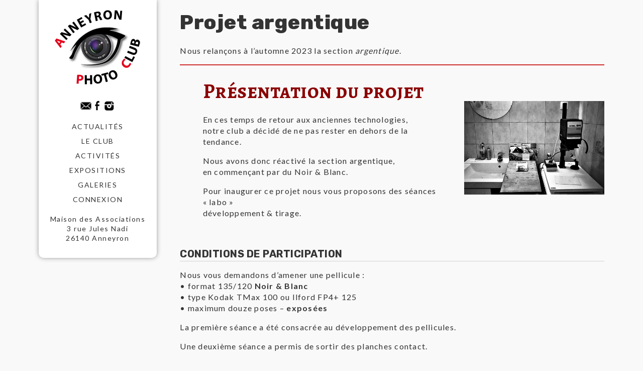

--- FILE ---
content_type: text/html; charset=UTF-8
request_url: https://www.anneyronphoto.club/projet-argentique/
body_size: 8469
content:
<!DOCTYPE html>
<html lang="fr-FR">
<head>
	<meta charset="utf-8">
	<meta http-equiv="X-UA-Compatible" content="IE=edge">
	<meta name="viewport" content="width=device-width, initial-scale=1">
	<title>Projet argentique &#8211; Anneyron Photo Club</title>
<meta name='robots' content='max-image-preview:large' />
<link rel='dns-prefetch' href='//fonts.googleapis.com' />
<link rel="alternate" type="application/rss+xml" title="Anneyron Photo Club &raquo; Flux" href="https://www.anneyronphoto.club/feed/" />
<link rel="alternate" type="application/rss+xml" title="Anneyron Photo Club &raquo; Flux des commentaires" href="https://www.anneyronphoto.club/comments/feed/" />
<script type="text/javascript">
/* <![CDATA[ */
window._wpemojiSettings = {"baseUrl":"https:\/\/s.w.org\/images\/core\/emoji\/15.0.3\/72x72\/","ext":".png","svgUrl":"https:\/\/s.w.org\/images\/core\/emoji\/15.0.3\/svg\/","svgExt":".svg","source":{"concatemoji":"https:\/\/www.anneyronphoto.club\/wp-includes\/js\/wp-emoji-release.min.js?ver=6.5.7"}};
/*! This file is auto-generated */
!function(i,n){var o,s,e;function c(e){try{var t={supportTests:e,timestamp:(new Date).valueOf()};sessionStorage.setItem(o,JSON.stringify(t))}catch(e){}}function p(e,t,n){e.clearRect(0,0,e.canvas.width,e.canvas.height),e.fillText(t,0,0);var t=new Uint32Array(e.getImageData(0,0,e.canvas.width,e.canvas.height).data),r=(e.clearRect(0,0,e.canvas.width,e.canvas.height),e.fillText(n,0,0),new Uint32Array(e.getImageData(0,0,e.canvas.width,e.canvas.height).data));return t.every(function(e,t){return e===r[t]})}function u(e,t,n){switch(t){case"flag":return n(e,"\ud83c\udff3\ufe0f\u200d\u26a7\ufe0f","\ud83c\udff3\ufe0f\u200b\u26a7\ufe0f")?!1:!n(e,"\ud83c\uddfa\ud83c\uddf3","\ud83c\uddfa\u200b\ud83c\uddf3")&&!n(e,"\ud83c\udff4\udb40\udc67\udb40\udc62\udb40\udc65\udb40\udc6e\udb40\udc67\udb40\udc7f","\ud83c\udff4\u200b\udb40\udc67\u200b\udb40\udc62\u200b\udb40\udc65\u200b\udb40\udc6e\u200b\udb40\udc67\u200b\udb40\udc7f");case"emoji":return!n(e,"\ud83d\udc26\u200d\u2b1b","\ud83d\udc26\u200b\u2b1b")}return!1}function f(e,t,n){var r="undefined"!=typeof WorkerGlobalScope&&self instanceof WorkerGlobalScope?new OffscreenCanvas(300,150):i.createElement("canvas"),a=r.getContext("2d",{willReadFrequently:!0}),o=(a.textBaseline="top",a.font="600 32px Arial",{});return e.forEach(function(e){o[e]=t(a,e,n)}),o}function t(e){var t=i.createElement("script");t.src=e,t.defer=!0,i.head.appendChild(t)}"undefined"!=typeof Promise&&(o="wpEmojiSettingsSupports",s=["flag","emoji"],n.supports={everything:!0,everythingExceptFlag:!0},e=new Promise(function(e){i.addEventListener("DOMContentLoaded",e,{once:!0})}),new Promise(function(t){var n=function(){try{var e=JSON.parse(sessionStorage.getItem(o));if("object"==typeof e&&"number"==typeof e.timestamp&&(new Date).valueOf()<e.timestamp+604800&&"object"==typeof e.supportTests)return e.supportTests}catch(e){}return null}();if(!n){if("undefined"!=typeof Worker&&"undefined"!=typeof OffscreenCanvas&&"undefined"!=typeof URL&&URL.createObjectURL&&"undefined"!=typeof Blob)try{var e="postMessage("+f.toString()+"("+[JSON.stringify(s),u.toString(),p.toString()].join(",")+"));",r=new Blob([e],{type:"text/javascript"}),a=new Worker(URL.createObjectURL(r),{name:"wpTestEmojiSupports"});return void(a.onmessage=function(e){c(n=e.data),a.terminate(),t(n)})}catch(e){}c(n=f(s,u,p))}t(n)}).then(function(e){for(var t in e)n.supports[t]=e[t],n.supports.everything=n.supports.everything&&n.supports[t],"flag"!==t&&(n.supports.everythingExceptFlag=n.supports.everythingExceptFlag&&n.supports[t]);n.supports.everythingExceptFlag=n.supports.everythingExceptFlag&&!n.supports.flag,n.DOMReady=!1,n.readyCallback=function(){n.DOMReady=!0}}).then(function(){return e}).then(function(){var e;n.supports.everything||(n.readyCallback(),(e=n.source||{}).concatemoji?t(e.concatemoji):e.wpemoji&&e.twemoji&&(t(e.twemoji),t(e.wpemoji)))}))}((window,document),window._wpemojiSettings);
/* ]]> */
</script>
<style id='wp-emoji-styles-inline-css' type='text/css'>

	img.wp-smiley, img.emoji {
		display: inline !important;
		border: none !important;
		box-shadow: none !important;
		height: 1em !important;
		width: 1em !important;
		margin: 0 0.07em !important;
		vertical-align: -0.1em !important;
		background: none !important;
		padding: 0 !important;
	}
</style>
<link rel='stylesheet' id='wp-block-library-css' href='https://www.anneyronphoto.club/wp-includes/css/dist/block-library/style.min.css?ver=6.5.7' type='text/css' media='all' />
<style id='noptin-email-optin-style-inline-css' type='text/css'>
.wp-block-noptin-email-optin{align-items:center;box-sizing:border-box;display:flex;justify-content:center;min-height:280px;padding:20px;position:relative;text-align:center}.wp-block-noptin-email-optin *{box-sizing:border-box}.wp-block-noptin-email-optin form{width:100%}.wp-block-noptin-email-optin.is-style-noptin-flex .noptin-block-form-footer{align-items:center;display:flex;gap:10px;justify-content:center}.wp-block-noptin-email-optin.is-style-noptin-flex .noptin-block-form-footer .noptin_form_input_email{flex-grow:1;min-width:0}.wp-block-noptin-email-optin.is-style-noptin-flex .noptin-block-form-footer .noptin_form_submit{flex-shrink:1;margin-top:0}:where(.wp-block-noptin-email-optin:not(.is-style-noptin-unstyled)) input.noptin_form_input_email{background-clip:padding-box;background-color:#fff;border:1px solid #ced4da;border-radius:.25rem;box-shadow:none;color:#495057;font-size:1rem;font-weight:300;line-height:1.6;min-height:calc(1.6em + .9rem + 2px);padding:.45rem 1.2rem;transition:border-color .15s ease-in-out,box-shadow .15s ease-in-out}:where(.wp-block-noptin-email-optin:not(.is-style-noptin-unstyled)) input.noptin_form_input_email:focus{background-color:#fff;border-color:#73b1e9;color:#495057;outline:0}:where(.wp-block-noptin-email-optin:not(.is-style-noptin-unstyled)) .noptin_form_submit{background-clip:padding-box;background-color:#1e73be;border:1px solid transparent;border-radius:.25rem;box-shadow:none;color:#fff;font-size:1rem;font-weight:400;line-height:1.6;padding:.45rem 1.2rem;transition:color .15s ease-in-out,background-color .15s ease-in-out,border-color .15s ease-in-out,box-shadow .15s ease-in-out}:where(.wp-block-noptin-email-optin:not(.is-style-noptin-unstyled)) .noptin_form_submit:focus,:where(.wp-block-noptin-email-optin:not(.is-style-noptin-unstyled)) .noptin_form_submit:hover{box-shadow:0 .5rem 1rem rgba(0,0,0,.15)}.wp-block-noptin-email-optin:not(.is-style-noptin-unstyled) .noptin_form_title{font-size:23px;font-weight:700;line-height:1.4125;margin-bottom:10px;margin-top:16px;padding-top:4px}.wp-block-noptin-email-optin:not(.is-style-noptin-unstyled) .noptin_form_description{font-size:16px;line-height:1.3;margin-bottom:10px}.wp-block-noptin-email-optin:not(.is-style-noptin-unstyled) input.noptin_form_input_email{display:block;margin:0;width:100%}.wp-block-noptin-email-optin:not(.is-style-noptin-unstyled) input.noptin_form_input_email::-ms-expand{background-color:transparent;border:0}.wp-block-noptin-email-optin:not(.is-style-noptin-unstyled) .noptin_form_submit{display:block;flex:1 0 0;margin-top:10px;position:relative;text-align:center;text-transform:none;-webkit-user-select:none;-moz-user-select:none;user-select:none;vertical-align:middle;width:100%}.wp-block-noptin-email-optin:not(.is-style-noptin-unstyled) .noptin_form_submit:focus,.wp-block-noptin-email-optin:not(.is-style-noptin-unstyled) .noptin_form_submit:hover{outline:0!important}.noptin-block-form-header:empty{display:none}.noptin-submitting{opacity:.5;pointer-events:none;position:relative}.noptin-submitting:after{animation:noptin-spin 1s linear infinite;border:3px solid rgba(0,0,0,.3);border-radius:50%;border-top-color:#3498db;content:"";height:30px;left:50%;position:absolute;top:50%;transform:translate(-50%,-50%);width:30px}.noptin-submitting button[type=submit],.noptin-submitting input[type=submit]{cursor:not-allowed;opacity:.5}@keyframes noptin-spin{0%{transform:translate(-50%,-50%) rotate(0deg)}to{transform:translate(-50%,-50%) rotate(1turn)}}.noptin-alert{border:1px solid transparent;border-radius:.25rem;clear:both;font-size:.8em;margin-bottom:1rem;margin-top:1rem;padding:.75rem 1.25rem}.noptin-error{background-color:#f8d7da;border-color:#f5c6cb;color:#721c24}.noptin-success{background-color:#d4edda;border-color:#c3e6cb;color:#155724}

</style>
<link rel='stylesheet' id='noptin-form-css' href='https://www.anneyronphoto.club/wp-content/plugins/newsletter-optin-box/build/Forms/assets/css/style-form.css?ver=c66b00a696586adc8712' type='text/css' media='all' />
<style id='classic-theme-styles-inline-css' type='text/css'>
/*! This file is auto-generated */
.wp-block-button__link{color:#fff;background-color:#32373c;border-radius:9999px;box-shadow:none;text-decoration:none;padding:calc(.667em + 2px) calc(1.333em + 2px);font-size:1.125em}.wp-block-file__button{background:#32373c;color:#fff;text-decoration:none}
</style>
<style id='global-styles-inline-css' type='text/css'>
body{--wp--preset--color--black: #000000;--wp--preset--color--cyan-bluish-gray: #abb8c3;--wp--preset--color--white: #ffffff;--wp--preset--color--pale-pink: #f78da7;--wp--preset--color--vivid-red: #cf2e2e;--wp--preset--color--luminous-vivid-orange: #ff6900;--wp--preset--color--luminous-vivid-amber: #fcb900;--wp--preset--color--light-green-cyan: #7bdcb5;--wp--preset--color--vivid-green-cyan: #00d084;--wp--preset--color--pale-cyan-blue: #8ed1fc;--wp--preset--color--vivid-cyan-blue: #0693e3;--wp--preset--color--vivid-purple: #9b51e0;--wp--preset--gradient--vivid-cyan-blue-to-vivid-purple: linear-gradient(135deg,rgba(6,147,227,1) 0%,rgb(155,81,224) 100%);--wp--preset--gradient--light-green-cyan-to-vivid-green-cyan: linear-gradient(135deg,rgb(122,220,180) 0%,rgb(0,208,130) 100%);--wp--preset--gradient--luminous-vivid-amber-to-luminous-vivid-orange: linear-gradient(135deg,rgba(252,185,0,1) 0%,rgba(255,105,0,1) 100%);--wp--preset--gradient--luminous-vivid-orange-to-vivid-red: linear-gradient(135deg,rgba(255,105,0,1) 0%,rgb(207,46,46) 100%);--wp--preset--gradient--very-light-gray-to-cyan-bluish-gray: linear-gradient(135deg,rgb(238,238,238) 0%,rgb(169,184,195) 100%);--wp--preset--gradient--cool-to-warm-spectrum: linear-gradient(135deg,rgb(74,234,220) 0%,rgb(151,120,209) 20%,rgb(207,42,186) 40%,rgb(238,44,130) 60%,rgb(251,105,98) 80%,rgb(254,248,76) 100%);--wp--preset--gradient--blush-light-purple: linear-gradient(135deg,rgb(255,206,236) 0%,rgb(152,150,240) 100%);--wp--preset--gradient--blush-bordeaux: linear-gradient(135deg,rgb(254,205,165) 0%,rgb(254,45,45) 50%,rgb(107,0,62) 100%);--wp--preset--gradient--luminous-dusk: linear-gradient(135deg,rgb(255,203,112) 0%,rgb(199,81,192) 50%,rgb(65,88,208) 100%);--wp--preset--gradient--pale-ocean: linear-gradient(135deg,rgb(255,245,203) 0%,rgb(182,227,212) 50%,rgb(51,167,181) 100%);--wp--preset--gradient--electric-grass: linear-gradient(135deg,rgb(202,248,128) 0%,rgb(113,206,126) 100%);--wp--preset--gradient--midnight: linear-gradient(135deg,rgb(2,3,129) 0%,rgb(40,116,252) 100%);--wp--preset--font-size--small: 13px;--wp--preset--font-size--medium: 20px;--wp--preset--font-size--large: 36px;--wp--preset--font-size--x-large: 42px;--wp--preset--spacing--20: 0.44rem;--wp--preset--spacing--30: 0.67rem;--wp--preset--spacing--40: 1rem;--wp--preset--spacing--50: 1.5rem;--wp--preset--spacing--60: 2.25rem;--wp--preset--spacing--70: 3.38rem;--wp--preset--spacing--80: 5.06rem;--wp--preset--shadow--natural: 6px 6px 9px rgba(0, 0, 0, 0.2);--wp--preset--shadow--deep: 12px 12px 50px rgba(0, 0, 0, 0.4);--wp--preset--shadow--sharp: 6px 6px 0px rgba(0, 0, 0, 0.2);--wp--preset--shadow--outlined: 6px 6px 0px -3px rgba(255, 255, 255, 1), 6px 6px rgba(0, 0, 0, 1);--wp--preset--shadow--crisp: 6px 6px 0px rgba(0, 0, 0, 1);}:where(.is-layout-flex){gap: 0.5em;}:where(.is-layout-grid){gap: 0.5em;}body .is-layout-flex{display: flex;}body .is-layout-flex{flex-wrap: wrap;align-items: center;}body .is-layout-flex > *{margin: 0;}body .is-layout-grid{display: grid;}body .is-layout-grid > *{margin: 0;}:where(.wp-block-columns.is-layout-flex){gap: 2em;}:where(.wp-block-columns.is-layout-grid){gap: 2em;}:where(.wp-block-post-template.is-layout-flex){gap: 1.25em;}:where(.wp-block-post-template.is-layout-grid){gap: 1.25em;}.has-black-color{color: var(--wp--preset--color--black) !important;}.has-cyan-bluish-gray-color{color: var(--wp--preset--color--cyan-bluish-gray) !important;}.has-white-color{color: var(--wp--preset--color--white) !important;}.has-pale-pink-color{color: var(--wp--preset--color--pale-pink) !important;}.has-vivid-red-color{color: var(--wp--preset--color--vivid-red) !important;}.has-luminous-vivid-orange-color{color: var(--wp--preset--color--luminous-vivid-orange) !important;}.has-luminous-vivid-amber-color{color: var(--wp--preset--color--luminous-vivid-amber) !important;}.has-light-green-cyan-color{color: var(--wp--preset--color--light-green-cyan) !important;}.has-vivid-green-cyan-color{color: var(--wp--preset--color--vivid-green-cyan) !important;}.has-pale-cyan-blue-color{color: var(--wp--preset--color--pale-cyan-blue) !important;}.has-vivid-cyan-blue-color{color: var(--wp--preset--color--vivid-cyan-blue) !important;}.has-vivid-purple-color{color: var(--wp--preset--color--vivid-purple) !important;}.has-black-background-color{background-color: var(--wp--preset--color--black) !important;}.has-cyan-bluish-gray-background-color{background-color: var(--wp--preset--color--cyan-bluish-gray) !important;}.has-white-background-color{background-color: var(--wp--preset--color--white) !important;}.has-pale-pink-background-color{background-color: var(--wp--preset--color--pale-pink) !important;}.has-vivid-red-background-color{background-color: var(--wp--preset--color--vivid-red) !important;}.has-luminous-vivid-orange-background-color{background-color: var(--wp--preset--color--luminous-vivid-orange) !important;}.has-luminous-vivid-amber-background-color{background-color: var(--wp--preset--color--luminous-vivid-amber) !important;}.has-light-green-cyan-background-color{background-color: var(--wp--preset--color--light-green-cyan) !important;}.has-vivid-green-cyan-background-color{background-color: var(--wp--preset--color--vivid-green-cyan) !important;}.has-pale-cyan-blue-background-color{background-color: var(--wp--preset--color--pale-cyan-blue) !important;}.has-vivid-cyan-blue-background-color{background-color: var(--wp--preset--color--vivid-cyan-blue) !important;}.has-vivid-purple-background-color{background-color: var(--wp--preset--color--vivid-purple) !important;}.has-black-border-color{border-color: var(--wp--preset--color--black) !important;}.has-cyan-bluish-gray-border-color{border-color: var(--wp--preset--color--cyan-bluish-gray) !important;}.has-white-border-color{border-color: var(--wp--preset--color--white) !important;}.has-pale-pink-border-color{border-color: var(--wp--preset--color--pale-pink) !important;}.has-vivid-red-border-color{border-color: var(--wp--preset--color--vivid-red) !important;}.has-luminous-vivid-orange-border-color{border-color: var(--wp--preset--color--luminous-vivid-orange) !important;}.has-luminous-vivid-amber-border-color{border-color: var(--wp--preset--color--luminous-vivid-amber) !important;}.has-light-green-cyan-border-color{border-color: var(--wp--preset--color--light-green-cyan) !important;}.has-vivid-green-cyan-border-color{border-color: var(--wp--preset--color--vivid-green-cyan) !important;}.has-pale-cyan-blue-border-color{border-color: var(--wp--preset--color--pale-cyan-blue) !important;}.has-vivid-cyan-blue-border-color{border-color: var(--wp--preset--color--vivid-cyan-blue) !important;}.has-vivid-purple-border-color{border-color: var(--wp--preset--color--vivid-purple) !important;}.has-vivid-cyan-blue-to-vivid-purple-gradient-background{background: var(--wp--preset--gradient--vivid-cyan-blue-to-vivid-purple) !important;}.has-light-green-cyan-to-vivid-green-cyan-gradient-background{background: var(--wp--preset--gradient--light-green-cyan-to-vivid-green-cyan) !important;}.has-luminous-vivid-amber-to-luminous-vivid-orange-gradient-background{background: var(--wp--preset--gradient--luminous-vivid-amber-to-luminous-vivid-orange) !important;}.has-luminous-vivid-orange-to-vivid-red-gradient-background{background: var(--wp--preset--gradient--luminous-vivid-orange-to-vivid-red) !important;}.has-very-light-gray-to-cyan-bluish-gray-gradient-background{background: var(--wp--preset--gradient--very-light-gray-to-cyan-bluish-gray) !important;}.has-cool-to-warm-spectrum-gradient-background{background: var(--wp--preset--gradient--cool-to-warm-spectrum) !important;}.has-blush-light-purple-gradient-background{background: var(--wp--preset--gradient--blush-light-purple) !important;}.has-blush-bordeaux-gradient-background{background: var(--wp--preset--gradient--blush-bordeaux) !important;}.has-luminous-dusk-gradient-background{background: var(--wp--preset--gradient--luminous-dusk) !important;}.has-pale-ocean-gradient-background{background: var(--wp--preset--gradient--pale-ocean) !important;}.has-electric-grass-gradient-background{background: var(--wp--preset--gradient--electric-grass) !important;}.has-midnight-gradient-background{background: var(--wp--preset--gradient--midnight) !important;}.has-small-font-size{font-size: var(--wp--preset--font-size--small) !important;}.has-medium-font-size{font-size: var(--wp--preset--font-size--medium) !important;}.has-large-font-size{font-size: var(--wp--preset--font-size--large) !important;}.has-x-large-font-size{font-size: var(--wp--preset--font-size--x-large) !important;}
.wp-block-navigation a:where(:not(.wp-element-button)){color: inherit;}
:where(.wp-block-post-template.is-layout-flex){gap: 1.25em;}:where(.wp-block-post-template.is-layout-grid){gap: 1.25em;}
:where(.wp-block-columns.is-layout-flex){gap: 2em;}:where(.wp-block-columns.is-layout-grid){gap: 2em;}
.wp-block-pullquote{font-size: 1.5em;line-height: 1.6;}
</style>
<link rel='stylesheet' id='flexible-table-block-css' href='https://www.anneyronphoto.club/wp-content/plugins/flexible-table-block/build/style-index.css?ver=1729497893' type='text/css' media='all' />
<style id='flexible-table-block-inline-css' type='text/css'>
.wp-block-flexible-table-block-table.wp-block-flexible-table-block-table>table{width:100%;max-width:100%;border-collapse:collapse;}.wp-block-flexible-table-block-table.wp-block-flexible-table-block-table.is-style-stripes tbody tr:nth-child(odd) th{background-color:#f0f0f1;}.wp-block-flexible-table-block-table.wp-block-flexible-table-block-table.is-style-stripes tbody tr:nth-child(odd) td{background-color:#f0f0f1;}.wp-block-flexible-table-block-table.wp-block-flexible-table-block-table.is-style-stripes tbody tr:nth-child(even) th{background-color:#ffffff;}.wp-block-flexible-table-block-table.wp-block-flexible-table-block-table.is-style-stripes tbody tr:nth-child(even) td{background-color:#ffffff;}.wp-block-flexible-table-block-table.wp-block-flexible-table-block-table>table tr th,.wp-block-flexible-table-block-table.wp-block-flexible-table-block-table>table tr td{padding:0.5em;border-width:1px;border-style:solid;border-color:#000000;text-align:left;vertical-align:middle;}.wp-block-flexible-table-block-table.wp-block-flexible-table-block-table>table tr th{background-color:#f0f0f1;}.wp-block-flexible-table-block-table.wp-block-flexible-table-block-table>table tr td{background-color:#ffffff;}@media screen and (min-width:769px){.wp-block-flexible-table-block-table.is-scroll-on-pc{overflow-x:scroll;}.wp-block-flexible-table-block-table.is-scroll-on-pc table{max-width:none;align-self:self-start;}}@media screen and (max-width:768px){.wp-block-flexible-table-block-table.is-scroll-on-mobile{overflow-x:scroll;}.wp-block-flexible-table-block-table.is-scroll-on-mobile table{max-width:none;align-self:self-start;}.wp-block-flexible-table-block-table table.is-stacked-on-mobile th,.wp-block-flexible-table-block-table table.is-stacked-on-mobile td{width:100%!important;display:block;}}
</style>
<link rel='stylesheet' id='mgl-css-css' href='https://www.anneyronphoto.club/wp-content/plugins/meow-gallery/app/style.min.css?ver=1768688512' type='text/css' media='all' />
<link rel='stylesheet' id='poll-maker-ays-css' href='https://www.anneyronphoto.club/wp-content/plugins/poll-maker/public/css/poll-maker-ays-public.css?ver=6.1.9' type='text/css' media='all' />
<link rel='stylesheet' id='dashicons-css' href='https://www.anneyronphoto.club/wp-includes/css/dashicons.min.css?ver=6.5.7' type='text/css' media='all' />
<link rel='stylesheet' id='to-top-css' href='https://www.anneyronphoto.club/wp-content/plugins/to-top/public/css/to-top-public.css?ver=2.5.5' type='text/css' media='all' />
<link rel='stylesheet' id='if-menu-site-css-css' href='https://www.anneyronphoto.club/wp-content/plugins/if-menu/assets/if-menu-site.css?ver=6.5.7' type='text/css' media='all' />
<link rel='stylesheet' id='vertex-google-lato-font-css' href='https://fonts.googleapis.com/css?family=Lato%3A300%2C400%2C500%2C700%2C900&#038;ver=6.5.7' type='text/css' media='all' />
<link rel='stylesheet' id='vertex-google-rubik-font-css' href='https://fonts.googleapis.com/css?family=Rubik%3A500%2C700%2C800&#038;ver=6.5.7' type='text/css' media='all' />
<link rel='stylesheet' id='vertex-google-alegreya-font-css' href='https://fonts.googleapis.com/css?family=Alegreya+SC%3A500%2C700%2C800&#038;ver=6.5.7' type='text/css' media='all' />
<link rel='stylesheet' id='slicknav-css' href='https://www.anneyronphoto.club/wp-content/themes/vertex/css/slicknav.min.css?ver=6.5.7' type='text/css' media='all' />
<link rel='stylesheet' id='slitslider-css' href='https://www.anneyronphoto.club/wp-content/themes/vertex/css/slitslider.css?ver=6.5.7' type='text/css' media='all' />
<link rel='stylesheet' id='vertex-css' href='https://www.anneyronphoto.club/wp-content/themes/vertex/style.css?ver=6.5.7' type='text/css' media='all' />
<link rel='stylesheet' id='UserAccessManagerLoginForm-css' href='https://www.anneyronphoto.club/wp-content/plugins/user-access-manager/assets/css/uamLoginForm.css?ver=2.3.8' type='text/css' media='screen' />
<script type="text/javascript" async src="https://www.anneyronphoto.club/wp-content/plugins/burst-statistics/assets/js/timeme/timeme.min.js?ver=1768688477" id="burst-timeme-js"></script>
<script type="text/javascript" async src="https://www.anneyronphoto.club/wp-content/uploads/burst/js/burst.min.js?ver=1768990539" id="burst-js"></script>
<script type="text/javascript" src="https://www.anneyronphoto.club/wp-includes/js/jquery/jquery.min.js?ver=3.7.1" id="jquery-core-js"></script>
<script type="text/javascript" src="https://www.anneyronphoto.club/wp-includes/js/jquery/jquery-migrate.min.js?ver=3.4.1" id="jquery-migrate-js"></script>
<script type="text/javascript" id="to-top-js-extra">
/* <![CDATA[ */
var to_top_options = {"scroll_offset":"100","icon_opacity":"50","style":"icon","icon_type":"dashicons-arrow-up-alt2","icon_color":"#ffffff","icon_bg_color":"#000000","icon_size":"32","border_radius":"5","image":"https:\/\/www.anneyronphoto.club\/wp-content\/plugins\/to-top\/admin\/images\/default.png","image_width":"65","image_alt":"","location":"bottom-right","margin_x":"20","margin_y":"20","show_on_admin":"0","enable_autohide":"0","autohide_time":"2","enable_hide_small_device":"0","small_device_max_width":"640","reset":"0"};
/* ]]> */
</script>
<script async type="text/javascript" src="https://www.anneyronphoto.club/wp-content/plugins/to-top/public/js/to-top-public.js?ver=2.5.5" id="to-top-js"></script>
<script type="text/javascript" src="https://www.anneyronphoto.club/wp-content/themes/vertex/js/jquery.slicknav.min.js?ver=6.5.7" id="slicknav-js"></script>
<script type="text/javascript" src="https://www.anneyronphoto.club/wp-content/themes/vertex/js/modernizr.custom.79639.min.js?ver=6.5.7" id="vertex-modernizr-js"></script>
<script type="text/javascript" src="https://www.anneyronphoto.club/wp-content/themes/vertex/js/jquery.ba-cond.min.js?ver=6.5.7" id="cond-js"></script>
<script type="text/javascript" src="https://www.anneyronphoto.club/wp-content/themes/vertex/js/jquery.slitslider.js?ver=6.5.7" id="slitslider-js"></script>
<script type="text/javascript" src="https://www.anneyronphoto.club/wp-content/themes/vertex/js/scripts.js?ver=6.5.7" id="vertex-js"></script>
<link rel="https://api.w.org/" href="https://www.anneyronphoto.club/wp-json/" /><link rel="alternate" type="application/json" href="https://www.anneyronphoto.club/wp-json/wp/v2/pages/358" /><link rel="EditURI" type="application/rsd+xml" title="RSD" href="https://www.anneyronphoto.club/xmlrpc.php?rsd" />
<meta name="generator" content="WordPress 6.5.7" />
<link rel="canonical" href="https://www.anneyronphoto.club/projet-argentique/" />
<link rel='shortlink' href='https://www.anneyronphoto.club/?p=358' />
<link rel="alternate" type="application/json+oembed" href="https://www.anneyronphoto.club/wp-json/oembed/1.0/embed?url=https%3A%2F%2Fwww.anneyronphoto.club%2Fprojet-argentique%2F" />
<link rel="alternate" type="text/xml+oembed" href="https://www.anneyronphoto.club/wp-json/oembed/1.0/embed?url=https%3A%2F%2Fwww.anneyronphoto.club%2Fprojet-argentique%2F&#038;format=xml" />
<meta name="cdp-version" content="1.5.0" /><style type="text/css" id="custom-background-css">
body.custom-background { background-color: #f9f9f9; }
</style>
	<link rel="icon" href="https://www.anneyronphoto.club/wp-content/uploads/2023/07/cropped-logo_small_white_background_circle_transparancy-1-32x32.png" sizes="32x32" />
<link rel="icon" href="https://www.anneyronphoto.club/wp-content/uploads/2023/07/cropped-logo_small_white_background_circle_transparancy-1-192x192.png" sizes="192x192" />
<link rel="apple-touch-icon" href="https://www.anneyronphoto.club/wp-content/uploads/2023/07/cropped-logo_small_white_background_circle_transparancy-1-180x180.png" />
<meta name="msapplication-TileImage" content="https://www.anneyronphoto.club/wp-content/uploads/2023/07/cropped-logo_small_white_background_circle_transparancy-1-270x270.png" />
	
</head>
<body class="page-template-default page page-id-358 custom-background wp-custom-logo noptin" data-burst_id="358" data-burst_type="page">
		<header id="head">
		<div class="container">
			<div class="float-header">
				<div class="logo">
					<a href="https://www.anneyronphoto.club/" class="custom-logo-link" rel="home"><img width="180" height="180" src="https://www.anneyronphoto.club/wp-content/uploads/2023/07/cropped-cropped-logo_small_white_background_circle_transparancy.png" class="custom-logo" alt="Anneyron Photo Club" decoding="async" srcset="https://www.anneyronphoto.club/wp-content/uploads/2023/07/cropped-cropped-logo_small_white_background_circle_transparancy.png 180w, https://www.anneyronphoto.club/wp-content/uploads/2023/07/cropped-cropped-logo_small_white_background_circle_transparancy-150x150.png 150w" sizes="(max-width: 180px) 100vw, 180px" /></a>	
				</div><!-- logo -->
				<div class="head-socials">
					<ul>
						<li><a target="_blank" href="mailto:contact@anneyronphoto.club"><img src="https://www.anneyronphoto.club/wp-content/themes/vertex/images/mail-icon.png" alt="mail" /></a></li><li><a target="_blank" href="http://facebook.com/anneyronphotoclub"><img src="https://www.anneyronphoto.club/wp-content/themes/vertex/images/facebook-icon.png" alt="facebook" /></a></li><li><a target="_blank" href="http://instagram.com/anneyronphotoclub"><img src="https://www.anneyronphoto.club/wp-content/themes/vertex/images/instagram-icon.png" alt="instagram" /></a></li>					</ul>
				</div><!-- head-socials -->
				<div class="head-nav">
					<div class="menu-menu-container"><ul id="menu-menu" class="menu"><li id="menu-item-62" class="menu-item menu-item-type-post_type menu-item-object-page menu-item-62"><a href="https://www.anneyronphoto.club/fil-dactualites/">Actualités</a></li>
<li id="menu-item-70" class="menu-item menu-item-type-post_type menu-item-object-page menu-item-70"><a href="https://www.anneyronphoto.club/presentation-du-club/">Le club</a></li>
<li id="menu-item-73" class="menu-item menu-item-type-custom menu-item-object-custom menu-item-has-children menu-item-73"><a href="#">Activités</a>
<ul class="sub-menu">
	<li id="menu-item-76" class="menu-item menu-item-type-post_type menu-item-object-page menu-item-76"><a href="https://www.anneyronphoto.club/ateliers/">Ateliers</a></li>
	<li id="menu-item-71" class="menu-item menu-item-type-post_type menu-item-object-page menu-item-71"><a href="https://www.anneyronphoto.club/sorties/">Sorties</a></li>
</ul>
</li>
<li id="menu-item-74" class="menu-item menu-item-type-custom menu-item-object-custom menu-item-has-children menu-item-74"><a href="#">Expositions</a>
<ul class="sub-menu">
	<li id="menu-item-66" class="menu-item menu-item-type-post_type menu-item-object-page menu-item-66"><a href="https://www.anneyronphoto.club/expositions-annuelles/">Annuelles</a></li>
	<li id="menu-item-67" class="menu-item menu-item-type-post_type menu-item-object-page menu-item-67"><a href="https://www.anneyronphoto.club/expositions-itinerantes/">Itinérantes</a></li>
</ul>
</li>
<li id="menu-item-75" class="menu-item menu-item-type-custom menu-item-object-custom menu-item-has-children menu-item-75"><a href="#">Galeries</a>
<ul class="sub-menu">
	<li id="menu-item-68" class="menu-item menu-item-type-post_type menu-item-object-page menu-item-68"><a href="https://www.anneyronphoto.club/nos-membres-ont-du-talent/">De nos membres</a></li>
	<li id="menu-item-69" class="menu-item menu-item-type-post_type menu-item-object-page menu-item-69"><a href="https://www.anneyronphoto.club/photos-du-mois/">Photos du mois</a></li>
	<li id="menu-item-63" class="menu-item menu-item-type-post_type menu-item-object-page menu-item-63"><a href="https://www.anneyronphoto.club/archives-dexpo/">Archives du club</a></li>
</ul>
</li>
<li id="menu-item-72" class="menu-item menu-item-type-custom menu-item-object-custom menu-item-72"><a href="https://www.anneyronphoto.club/wp-login.php?redirect_to=%25homepage%25">Connexion</a></li>
</ul></div>				</div><!-- head-nav -->
				<div class="head-copyright">
				Maison des Associations<br>3 rue Jules Nadi<br>26140 Anneyron
				<!--	© Anneyron Photo Club -->
				</div><!-- head-copyright -->
			</div><!-- float-header -->
		</div><!-- container -->
	</header><!-- head --><div class="content">
	<div class="container">
		<div class="post_content">
						<article class="post_box" id="post-358" class="post-358 page type-page status-publish hentry">
				<h1>Projet argentique</h1>
				
<p>Nous relançons à l&rsquo;automne 2023 la section <em>argentique</em>.</p>



<hr class="wp-block-separator has-text-color has-vivid-red-color has-alpha-channel-opacity has-vivid-red-background-color has-background is-style-wide"/>



<div class="wp-block-media-text has-media-on-the-right is-stacked-on-mobile" style="grid-template-columns:auto 33%"><div class="wp-block-media-text__content">
<h2 class="wp-block-heading">Présentation du projet</h2>



<p>En ces temps de retour aux anciennes technologies,<br>notre club a décidé de ne pas rester en dehors de la tendance.</p>



<p>Nous avons donc réactivé la section argentique,<br>en commençant par du Noir &amp; Blanc.</p>



<p>Pour inaugurer ce projet nous vous proposons des séances « labo »<br>développement &amp; tirage.</p>
</div><figure class="wp-block-media-text__media"><img fetchpriority="high" decoding="async" width="1024" height="683" src="https://www.anneyronphoto.club/wp-content/uploads/2023/07/8257947636_b9a393565d_b.jpg" alt="" class="wp-image-355 size-full" srcset="https://www.anneyronphoto.club/wp-content/uploads/2023/07/8257947636_b9a393565d_b.jpg 1024w, https://www.anneyronphoto.club/wp-content/uploads/2023/07/8257947636_b9a393565d_b-300x200.jpg 300w, https://www.anneyronphoto.club/wp-content/uploads/2023/07/8257947636_b9a393565d_b-768x512.jpg 768w" sizes="(max-width: 1024px) 100vw, 1024px" /></figure></div>



<div style="height:40px" aria-hidden="true" class="wp-block-spacer"></div>



<h5 class="wp-block-heading">Conditions de participation</h5>



<p>Nous vous demandons d&rsquo;amener une pellicule :<br>• format 135/120 <strong>Noir &amp; Blanc</strong><br>• type Kodak TMax 100 ou Ilford FP4+ 125<br>• maximum douze poses &#8211; <strong>exposées</strong></p>



<p>La première séance a été consacrée au développement des pellicules.</p>



<p>Une deuxième séance a permis de sortir des planches contact.</p>



<p>Les séances suivantes serviront aux tirages papier.<br>Elles se feront par petits groupes (2 personnes) afin de travailler dans de bonnes conditions.</p>



<p>Vous serez encadrés par un ancien tireur professionnel et un amateur avec 40 ans d&rsquo;expérience.</p>



<div style="height:40px" aria-hidden="true" class="wp-block-spacer"></div>



<h5 class="wp-block-heading">Calendrier</h5>



<p>Le 7 octobre 2023 : première séance « Développement ».</p>



<p>Le 11 novembre 2023 : séance « Planche contact »</p>



<p>Les semaines suivantes : séances « Tirages » &#8211; dates à convenir avec les animateurs.</p>



<div style="height:40px" aria-hidden="true" class="wp-block-spacer"></div>



<h5 class="wp-block-heading">Tarif</h5>



<p>Le coût de participation est fixé à 50 € et comprend :<br>• l&rsquo;adhésion au club<br>• la participation aux frais (produits chimiques, papiers, &#8230;)</p>



			</article>
			<div class="clear"></div>
					</div>
		<div class="clear"></div>
	</div>
	</div>
			<footer id="foot">
			<div class="main-foot">
				<div class="container">
					<div class="foot-col">
						<div id="block-9" class="widget_box footer_box widget_block">
<div class="wp-block-columns are-vertically-aligned-top is-layout-flex wp-container-core-columns-is-layout-1 wp-block-columns-is-layout-flex">
<div class="wp-block-column is-vertically-aligned-top is-layout-flow wp-block-column-is-layout-flow" style="flex-basis:50px">
<figure class="wp-block-image size-full is-resized"><img decoding="async" src="https://www.bodx.net/apc/wp-content/uploads/2022/10/cropped-logo_small_white_background_circle_transparancy.png" alt="APC" class="wp-image-7" width="45" height="45"/></figure>
</div>



<div class="wp-block-column is-vertically-aligned-top has-small-font-size is-layout-flow wp-block-column-is-layout-flow">
<p style="font-size:11px"><strong>tous droits réservés</strong><br><em>utilisation des textes et images</em> <em>interdite</em> s<em>ans accord préalable</em></p>
</div>
</div>
</div>					</div>
					<div class="foot-col">
						<div id="block-11" class="widget_box footer_box widget_block">
<h3 class="wp-block-heading has-text-align-right"><a href="https://www.anneyronphoto.club/politique-de-confidentialite/" target="_blank" rel="noreferrer noopener">POLITIQUE DE CONFIDENTIALITÉ</a></h3>
</div>					</div>
					<div class="foot-col">
											</div>
					<div class="foot-col">
											</div>
				</div>
			</div>
			<div class="bottom-foot">
				<div class="container">
					<p class="credits">© Anneyron Photo Club</p>
				</div>
			</div>
		</footer>
		<span aria-hidden="true" id="to_top_scrollup" class="dashicons dashicons-arrow-up-alt2"><span class="screen-reader-text">Défiler vers le haut</span></span><style id='core-block-supports-inline-css' type='text/css'>
.wp-container-core-columns-is-layout-1.wp-container-core-columns-is-layout-1{flex-wrap:nowrap;}
</style>
	</body>
</html>

--- FILE ---
content_type: text/css
request_url: https://www.anneyronphoto.club/wp-content/themes/vertex/style.css?ver=6.5.7
body_size: 4659
content:
/*
Theme Name: Vertex
Theme URI: https://dessign.net/vertex-theme/
Author: Dessign Themes
Author URI: https://dessign.net
Tested up to:       5.5
Requires at least:  5.3
Requires PHP:       7.2
Description: Vertex responsive beautiful and simple theme mostly for portfolio websites or photography and blog sites. With clean and modern design and aesthetic feel,showcase your content in an contemporary timeless style. Make your images stand out and focus on your content. 
With clean and elegant design and fully responsive slider.Vertex give you full power to customize and visually impress your audience. With SEO friendly design and mobile friendly layout, your website will stand out.
Version: 1.1.8
License: GNU General Public License version v3
License URI: http://www.gnu.org/licenses/gpl.html
Text Domain: vertex
Tags: Blog, Portfolio, Photography, featured-images, custom-logo,one-column, two-columns, three-columns, right-sidebar, theme-options, custom-background, custom-menu
*/
/* =WordPress Core
-------------------------------------------------------------- */
.alignnone { margin: 5px 20px 20px 0;   }
.aligncenter,
div.aligncenter { display: block; margin: 5px auto 5px auto;   }
.alignright { float:right; margin: 5px 0 20px 20px;   }
.alignleft { float: left; margin: 5px 20px 20px 0;   }
a img.alignright { float: right; margin: 5px 0 20px 20px;   }
a img.alignnone { margin: 5px 20px 20px 0;   }
a img.alignleft { float: left; margin: 5px 20px 20px 0;   }
a img.aligncenter { display: block; margin-left: auto; margin-right: auto   }
.wp-caption { background: #fff; border: 1px solid #f0f0f0; max-width: 96%; /* Image does not overflow the content area */ padding: 5px 3px 10px; text-align: center;   }
.wp-caption.alignnone { margin: 5px 20px 20px 0;   }
.wp-caption.alignleft { margin: 5px 20px 20px 0;   }
.wp-caption.alignright { margin: 5px 0 20px 20px;   }
.wp-caption img { border: 0 none; height: auto; margin: 0; max-width: 98.5%; padding: 0; width: auto;   }
.wp-caption p.wp-caption-text { font-size: 11px; line-height: 17px; margin: 0; padding: 0 4px 5px;   }
.wp-block-quote { border-left: 4.5px solid; margin: 0 0 1.75em; padding-left: 1em; }
.wp-block-quote p { font-size: 24px; font-weight: 900; margin-bottom: 8px;}

/* Text meant only for screen readers. */
.screen-reader-text { clip: rect(1px, 1px, 1px, 1px); position: absolute !important; height: 1px; width: 1px; overflow: hidden; }
.screen-reader-text:focus { background-color: #f1f1f1; border-radius: 3px; box-shadow: 0 0 2px 2px rgba(0, 0, 0, 0.6); clip: auto !important; color: #21759b; display: block; font-size: 14px; font-size: 0.875rem; font-weight: bold; height: auto; left: 5px; line-height: normal; padding: 15px 23px 14px; text-decoration: none; top: 5px; width: auto; z-index: 100000; /* Above WP toolbar. */ }
.gallery-caption { margin: 0; }
.bypostauthor {}
.size-auto, 
.size-full,
.size-large,
.size-medium,
.size-thumbnail { max-width: 100%; height: auto; }
.container { width: 1680px; margin: 0 auto; }
.clear { clear: both; }
body {  font-size: 14px; font-family: 'Lato', sans-serif; font-weight: 400; color: #333; line-height: 140%; letter-spacing: 1.5px; margin: 0; }
p { font-size: 16px; font-family: 'Lato', sans-serif; font-weight: 400; color: #333; line-height: 140%; letter-spacing: 1.25px; }
a { text-decoration: none; }
img { max-width: 100%; height: auto; }
::-moz-selection { background-color: #000; color: #fff; }
 ::selection { background-color: #000; color: #fff; }

/**HEADER**/
.float-header { background: #ffffff none repeat scroll 0 0; border-bottom-left-radius: 10px; border-bottom-right-radius: 10px; box-sizing: border-box; padding: 5px 20px 30px; position: absolute; text-align: center; top: 0; width: 235px; z-index: 99999; box-shadow: 0 0 9.5px #9b9b9b; }
header.fixed .float-header { position: fixed; top: 0; }
.logo a { color: #333; }
.head-nav ul { font-size: 0; list-style-type: none; margin: 0; padding: 0; }
.head-nav ul li { display: block; margin: 0; position: relative; }
.head-nav ul li:last-child { margin-right: 0; }
.head-nav ul li a { color: #333333; display: block; font-size: 14px; letter-spacing: 1.5px; padding: 5px 15px; text-transform: uppercase; }
.head-nav ul li a:hover { background-color: #000; color: #fff; font-weight: 900; }
.head-nav ul li.current-menu-item a { font-weight: 900; }
.head-nav ul li.current-menu-item:focus-within a { font-weight: 900; }
.head-nav ul li:is(.current-menu-ancestor) > a { font-weight: 900; }
.head-nav ul li ul { display: none; left: 100%; padding-left: 0px; position: absolute; top: 0; z-index: 100; border-top-right-radius: 10px; border-bottom-right-radius: 10px; }
.head-nav ul li ul li { background-color: #ffffff; float: none; font-size: 13px; margin: 0; padding: 0; width: 180px; }
.head-nav ul li ul li:first-child { border-top-right-radius: 10px; }
.head-nav ul li ul li:last-child { border-bottom-right-radius: 10px; }
.head-nav ul li ul li ul { padding: 0; top: 0; }
.head-nav ul li ul li a { padding: 8px 10px; display: block; border-bottom: none; }
.head-nav ul li ul li a:hover { background-color: #000; color: #fff; text-decoration: none; border: none; }
.head-nav ul li ul li:first-child a:hover { border-top-right-radius: 10px; }
.head-nav ul li ul li:last-child a:hover { border-bottom-right-radius: 10px; }
.slicknav_menu { display: none; background: #fff; }
.slicknav_menu ul li a { color: #333; }
.slicknav_menu ul li a:hover a,
.slicknav_menu ul li a:hover,
.slicknav_menu ul li ul li a:hover,
.slicknav_nav .slicknav_row:hover { background: #333; color: #fff !important; }
.head-socials { margin: 10px 0 15px; }
.head-socials ul { font-size: 0; line-height: 1; list-style: outside none none; margin:  0; padding: 0; }
.head-socials ul li {display: inline-block;width: 12%; }
.head-socials ul li a:hover {border-bottom: 2px solid #333333; }
.head-copyright {margin-top: 15px; }
.head-copyright a {color: #333; }

/**HOME**/
.home-slider .bg-img a {display: block;height: 100%;position: absolute;width: 100%; }
.feature-text-area {padding-top: 9px 0; }
.feature-text-area h3 {font-family: 'Rubik'; font-size: 32px; line-height: 1.75; margin: 0 auto; text-align: center; width: 80%; max-width: 870px; }
.feature-text-alert-left {height: 35px; float: left; position: relative; display: block; top: 7px;}
.feature-text-alert-right {height: 35px; float: right; position: relative; display: block; right: 0; top: 7px;}
.portfolio-box {float: left;text-align: center;width: 33.33%; }
.portfolio-box:nth-child(3n+4) {clear: left; }
.port-image {overflow: hidden;position: relative;height: 370px; margin: 9px; }
.port-image a {background-color: #f2f2f2;background-position: center center;background-repeat: no-repeat;background-size: cover;height: 100%;left: 0;position: absolute;top: 0;transition: all 0.3s ease-in-out 0s;width: 100%; }
.port-image a:hover {transform: scale(1.05); }
.port-image > iframe {height: 100%;width: 100%; }
.port-body {padding: 30px 0; }
.port-body h3 {margin: 0 0 10px; }
.port-body h3 a {color: #333333;text-transform: uppercase; }
.port-body h3 a:hover, .port-cats a:hover {text-decoration: underline; }
.port-cats a, .port-cats {color: #aaaaaa;font-weight: 400;text-transform: uppercase;font-size:11px; }
.page-template-tpl-blog .blog {margin: 50px 0 0; }
.blog-posts {margin-right: 6px;}
.blog-post-box {margin: 20px auto 30px;overflow: hidden; max-width: 1040px; box-shadow: 3px 3px 0.5em 1px #ddd; border-radius: 6px 0; }
.blog-post-box.sticky-post {border: 2px solid #333333; }
.blog-post-feature {float: left;position: relative;width: 50%; }
.blog-post-image {height: 325px;overflow: hidden; }
.blog-post-image > a {background-position: center center;background-repeat: no-repeat;background-size: cover;display: block;height: 100%;transition: all 0.3s ease-in-out 0s;width: 100%; }
.blog-post-image > a:hover {transform: scale(1.05); }
.blog-post-info {background: #eee none repeat scroll 0 0;box-sizing: border-box;float: left;height: 325px;padding: 20px 25px;width: 50%; }
.blog-post-info > h3 {margin: 0;line-height: 1.5; }
.blog-post-info > h3 a {font-family: 'Lato', 'Sans Serif'; color: darkred; font-size: 22px;text-transform: uppercase; font-weight: 900; }
.blog-post-info > h3 a:hover {text-decoration: underline; }
.blog-post-meta, .blog-post-meta a {color: #999;text-transform: uppercase;margin-top: 20px;margin-bottom: 20px; }
.blog-post-feature iframe {font-size: 0;height: 325px;margin: 0;padding: 0;width: 100%; }
.blog-post-excerpt p {margin: 20px 0 0; }
.blog-post-excerpt a {color: #333333; }
.content .container {  overflow: hidden; }

/**BLOG**/
.post_content .blog-post-image, .post_content .blog-post-info, .post_content .blog-post-feature iframe { height: 255px; }
.post_content .blog-post-info > h3 { font-family: 'Lato Black', 'Sans Serif'; font-size: 22px; line-height: 1; margin: 0 0 10px; }
.post_content .blog-post-info > h3 a { font-size: 22px; line-height: 140%; }
.post_content .blog-post-meta { font-size: 12px; }
.post_content .blog-post-meta a{ color: #999; }
.post_content .blog-post-excerpt { font-size: 14px; line-height: 1.2; margin: 30px 0 0; }
.blog-pagination { text-align: center; }
.blog-pagination .page-numbers { border: 1px solid #333333; font-size: 12px; padding: 10px 15px; display: inline-block; }
.blog-pagination .page-numbers.current { background: #333333 none repeat scroll 0 0; color: #ffffff; }
.post_content .archive_title h2 { display: inline-block; margin: 20px 0 20px; text-transform: uppercase; border-left: 2px solid #000000; border-right: 2px solid #000000; padding: 0 20px; }
.post_content .port-image { height: 300px; }
.post_content .port-cats a { color: #aaa; }
.archive .port-body h3 { font-size: 14px; line-height: 1.2; margin: 0 0 20px; }
.link_pages { margin: 20px 0; }
.link_pages > span { background: #fafafa none repeat scroll 0 0; border: 1px solid #dddddd; padding: 5px 10px; }
.link_pages a span { background: #000000 none repeat scroll 0 0; color: #ffffff; padding: 5px 10px; }
.wp-block-latest-posts__list.workshop.wp-block-latest-posts {margin-right: 6px; }
.workshop > li {margin: 10px auto 30px; padding: 18px; min-height: 236px; max-width: 1040px; border: 1px solid #eee; box-shadow: 3px 3px 0.5em 1px #ddd; border-radius: 6px 0; }
.talented .wp-block-media-text {margin: 10px auto 30px; padding: 18px; min-height: 216px; border: 1px solid #eee; box-shadow: 3px 3px 0.5em 1px #ddd; border-radius: 6px 0; }
.wp-block-columns.talented.is-layout-flex.wp-container-4 {margin-right: 6px; }
.monthly li {margin: 10px auto; max-width: 1040px; }
.wp-block-latest-posts__list.excursion.wp-block-latest-posts {margin-right: 6px; }
.excursion > li {margin: 10px auto 30px; padding: 18px; min-height: 278px; max-width: 1040px; border: 1px solid #eee; box-shadow: 3px 3px 0.5em 1px #ddd; border-radius: 6px 0; }
.wp-block-latest-posts__list.itinerante.wp-block-latest-posts {margin-right: 6px; }
.itinerante > li {margin: 10px auto 30px; padding: 18px; max-width: 1040px; border: 1px solid #eee; box-shadow: 3px 3px 0.5em 1px #ddd; border-radius: 6px 0; }
.itinerante .wp-block-columns {margin: 6px; }
.itinerante figure.size-full {margin-bottom: 0px; }

/**CONTENT**/
.content { overflow: hidden; margin: 0 0 40px; }
.home .content { margin-top: 50px; }
article.post_box, .blog_posts { width: 100%; }
.post_content { color: #333333; float: right; min-height: 600px; width: 1380px; }
.post_content > article { overflow: hidden; }
.wp-block-latest-posts__post-title { line-height: 1; font-size: 40px; font-family: 'Rubik', sans-serif; font-weight: 500; letter-spacing: 0.5px; color: darkred; margin: 0 0 25px; }
.post_box > p a {color: #2271b1;}
.post_box > p a:hover {color: #3281c1; text-decoration: underline;}
.post_content h1 { line-height: 1; font-size: 40px; font-family: 'Rubik', sans-serif; font-weight: 800; letter-spacing: 0.5px; color: #333; margin: 25px 0 25px; max-width: 980px; }
.post_content h2 { line-height: 1; font-size: 40px; font-family: 'Alegreya SC', serif; font-weight: 700; letter-spacing: 0.5px; color: darkred; margin: 25px 0 25px; max-width: 980px; }
.post_content h3 { line-height: 1; font-size: 32px; font-family: 'Rubik', sans-serif; font-weight: 500; letter-spacing: 0.5px; color: #333; margin: 0 0 25px; }
.post_content h4 { line-height: 1; font-size: 32px; font-family: 'Alegreya SC', serif; font-weight: 500; letter-spacing: 0.5px; color: darkred; margin: 0 0 25px; }
.post_content h5 { line-height: 1; font-size: 20px; font-family: 'Rubik', sans-serif; font-weight: 700; text-transform: uppercase; line-height: 140%; letter-spacing: 0.5px; color: #333; margin: 0 0 15px; border-bottom: 1px solid lightgrey; }
.post_content h6 { line-height: 1; font-size: 20px; font-family: 'Alegreya SC', serif; font-weight: 900; text-transform: uppercase; line-height: 140%; letter-spacing: 0.5px; color: darkred; margin: 0 0 15px; }
.post_content img { max-width: 100%; }
.post_content input[type="text"],
.post_content input[type="email"],
.post_content input[type="password"],
.post_content input[type="search"],
.post_content input[type="phone"] { width: 300px; height: 40px; border: 1px solid #ddd; background: #fff; box-sizing: border-box; padding: 5px 10px; margin: 0 0 5px; }   .post_content input[type="submit"], button { padding: 10px 15px; background: #000; color: #fff; text-transform: uppercase; border: none; margin: 0 0 5px; cursor: pointer; }
.post_content textarea { background: #fff; border: 1px solid #ddd; }
.load_more_text { display: block; text-align: center; }
.load_more_text a { background: #000000 none repeat scroll 0 0; color: #ffffff; display: inline-block; font-weight: bold; padding: 10px 15px; width: 240px; }
.nav-links { overflow: hidden; margin: 10px 0; }
.nav-previous { float: left; }
.nav-previous a { background: #333; color: #fff; padding: 5px 10px; display: block; }
.nav-next { float: right; }
.nav-next a { background: #333; color: #fff; padding: 5px 10px; display: block; }
.wp-block-post-featured-image img {box-shadow: 3px 3px #ccc; }

/**COMMENTS**/
.home_blog_box { margin: 30px 0;  padding: 30px 0 10px; }   #commentform label { display: block; }
.commentlist { background: #f2f2f2 none repeat scroll 0 0; padding: 15px; list-style: none; }
.commentlist ol.children { list-style: none; }
.comment.even { background: #ffffff none repeat scroll 0 0; padding: 10px; }
.comment.odd { background: #eee; padding: 10px; }
#comments .comment-reply-link { background: #000; padding: 5px 10px; font-size: 12px; color: #fff; display: inline-block; }   input[type="text"],
input[type="email"],
input[type="password"],
input[type="search"],
input[type="phone"] { width: 300px; height: 40px; border: 2px solid #ddd; background: #fff; box-sizing: border-box; padding: 5px 10px; margin: 0 0 5px; }   input[type="submit"], button { padding: 5px 10px; background: #000; color: #fff; text-transform: uppercase; border: none; margin: 0 0 5px; cursor: pointer; } /**WIDGETS**/
.widget_box ul { list-style: outside none none; margin: 0; padding: 0; }
.widget_box ul.children { padding-left: 20px; margin: 10px 0 0; }
.widget_box ul li { margin: 0 0 10px; }
.widget_box ul.children li { border-bottom: 1px dotted #dddddd; }
.widget_box ul.children li:last-child { border-bottom: none; }
.widget_box ul.children li:before { content: '-'; }
.widget_box ul li a { color: #aaaaaa; display: inline-block; margin: 0 0 10px; }
.widget_box .textwidget a:hover,
.widget_box ul li a:hover { text-decoration: underline; }
.widget_box .search-form input[type="text"] { width: 100%; }
.widget_box select { border: 2px solid #dddddd; height: 40px; max-width: 100%; padding: 5px 10px; }
.tagcloud a { border: 1px solid #aaaaaa; color: #333333; display: inline-block; font-size: 14px !important; margin: 2px 0; padding: 10px 15px; }
.tagcloud a:hover { color: #fff; background: #333; border-color: #fff }
.foot-col input[type="submit"], button { background: #000000 none repeat scroll 0 0; border: 1px solid #ffffff; color: #ffffff; }
.widget_box.widget_nav_menu ul li { border-bottom: medium none; }
.widget_box.widget_nav_menu ul li a { display: block; padding: 5px; }
.widget_box.widget_nav_menu ul li.menu-item-has-children a { margin: 0; }
.widget_box.widget_nav_menu ul li .sub-menu { padding-left: 20px; }
.widget_box.widget_nav_menu ul li .sub-menu li, .widget_box.widget_nav_menu ul li .sub-menu li a { margin: 0; }
.widget_box .side_title .rsswidget { color: #333333; }
.widget_box.widget_rss ul li { margin-bottom: 20px; padding-bottom: 10px; }
.widget_box ul li a.rsswidget { background: #cccccc none repeat scroll 0 0; color: #333333; display: block; font-weight: bold; margin: 0 0 5px; padding: 5px 0; text-align: center; }
.widget_box .rss-date { display: block; font-weight: bold; text-align: center; }
.widget_box.widget_rss cite { display: block; text-align: right; }
.widget_box.widget_calendar caption { background: #dddddd none repeat scroll 0 0; color: #333333; font-weight: bold; padding: 5px 0; text-transform: uppercase; }
.widget_box.widget_calendar tfoot a { background: #eeeeee none repeat scroll 0 0; color: #333333; display: block; font-weight: bold; text-align: center; }
.widget_box.widget_calendar tbody td { text-align: center; }
.widget_box.widget_calendar tbody td a { background: #333333 none repeat scroll 0 0; color: #ffffff; display: block; }
.widget_box.widget_calendar table { background: #555555 none repeat scroll 0 0; color: #ffffff; margin: 0 auto; padding: 10px; width: 200px; }

/**FOOTER**/
.main-foot { background: #393939 none repeat scroll 0 0; overflow: hidden; padding: 6px 0; }
.foot-col { box-sizing: border-box; color: #aaa; float: left; padding: 0 6px; width: 50%; }
.foot-col p, .foot-col a { color: #aaa; }
.foot-col .wp-caption-text { color: #333; }
.foot-col:last-child { border: none; }
.footer_box h3 { color: #ffffff; text-transform: uppercase; }
.bottom-foot { background: #f6f6f6 none repeat scroll 0 0; padding: 0px 0; text-align: center; }
.bottom-foot p { margin: 0; }
.bottom-foot p a { color: #333; }

/**RESPONSIVE**/
@media only screen and ( max-width: 1800px ){
  .container { width: 88%; }
  .post_content { width: 75%; }
  .post_content .port-image { height: 250px; }
}

@media only screen and ( max-width: 1200px ){
  .container { width: 93%; }
  .post_content { width: 68%; }
  .post_content .port-image { height: 250px; }
  .blog-post-box { margin: 0 0 20px; width: 100%; }
}

@media only screen and ( max-height: 1080px ){
  .home-slider .sl-slider-wrapper {	height: 556px; }
}

@media only screen and ( max-width: 960px ){
  .head-nav { display: none; }
  .float-header { padding-top: 40px; }
  .slicknav_menu { background: #fff; display: block; position: relative; right: 0; width: 100%; padding: 0; z-index: 999999; }
  .fixed .slicknav_menu { position: fixed;   }
  .slicknav_nav { background: #ffffff none repeat scroll 0 0; box-shadow: 0 2px 1px 0 #cccccc; width: 100%; }
  .blog_posts { width: auto; }
  article.post_box { width: 100%; }
  .head-socials { float: left; margin-top: 10px; }
  .post_content .blog-post-excerpt { margin: 10px 0 0; }
  .portfolio-box { width: 50%; }
  .portfolio-box:nth-child(3n+4) { clear: none; }
  .portfolio-box:nth-child(2n+3) { clear: left; }
  .blog-post-feature iframe,
  .blog-post-image,
  .blog-post-info { height: 240px; }
  .post_content .port-image { height: 260px; }
}

@media only screen and ( max-width: 930px ){
  .post_content { width: 68%; }
}

@media only screen and ( max-width: 867px ){
  .container { width: 300px; }
  .float-header { margin: 0 auto; position: relative; padding-top: 10px; }
  .blog-post-feature { float: none; position: relative; width: 100%; }
  .post_content .blog-post-image, .post_content .blog-post-feature iframe,
  .blog-post-image, .blog-post-feature iframe { display: block; height: 180px; }
  .post_content .blog-post-info, .blog-post-info { height: auto; }
  .blog-post-info { width: 100%; }
  .post_content .blog-post-info { float: none; height: auto; width: 100%; }
  .blog-post-box { margin: 0 0 20px; }
  .portfolio-box { clear: both !important; width: 100%; }
  .port-image { height: 300px; }
  .head-socials { float: none; width: auto; }
  .head-socials ul li { margin: 0 2px; }
  .head-logo { padding: 30px 0 15px; }
  .post_content { width: auto; float: none; }
  .post_nav {  float: right; position: static; }
  .home_posts .grid_post { width: 300px; }
  .grid_post > iframe { height: 178px; }
  .blog_box_featured_image iframe,
  .post_box iframe { height: 178px; }
  .foot-col { border: medium none; float: none; padding: 0; width: auto; }
  .feature-text-area h3 {font-size: 18px;line-height: 1.5;margin: 0 auto;text-align: center;width: 80%; }
  .feature-text-alert-left {height: 18px; float: none; position: relative; display: block; margin: 0 auto; margin-bottom: 18px;}
  .feature-text-alert-right {height: 18px; float: none; position: relative; display: block; margin: 0 auto;}
}

--- FILE ---
content_type: application/javascript
request_url: https://www.anneyronphoto.club/wp-content/themes/vertex/js/jquery.slitslider.js?ver=6.5.7
body_size: 4228
content:
/**

 * jquery.slitslider.js v1.1.0

 * http://www.codrops.com

 *

 * Licensed under the MIT license.

 * http://www.opensource.org/licenses/mit-license.php

 * 

 * Copyright 2012, Codrops

 * http://www.codrops.com

 */



;( function( $, window, undefined ) {

	

	'use strict';



	/*

	* debouncedresize: special jQuery event that happens once after a window resize

	*

	* latest version and complete README available on Github:

	* https://github.com/louisremi/jquery-smartresize/blob/master/jquery.debouncedresize.js

	*

	* Copyright 2011 @louis_remi

	* Licensed under the MIT license.

	*/

	var $event = $.event,

	$special,

	resizeTimeout;



	$special = $event.special.debouncedresize = {

		setup: function() {

			$( this ).on( "resize", $special.handler );

		},

		teardown: function() {

			$( this ).off( "resize", $special.handler );

		},

		handler: function( event, execAsap ) {

			// Save the context

			var context = this,

				args = arguments,

				dispatch = function() {

					// set correct event type

					event.type = "debouncedresize";

					$event.dispatch.apply( context, args );

				};



			if ( resizeTimeout ) {

				clearTimeout( resizeTimeout );

			}



			execAsap ?

				dispatch() :

				resizeTimeout = setTimeout( dispatch, $special.threshold );

		},

		threshold: 20

	};



	// global

	var $window = $( window ),

		$document = $( document ),

		Modernizr = window.Modernizr;



	$.Slitslider = function( options, element ) {

		

		this.$elWrapper = $( element );

		this._init( options );

		

	};



	$.Slitslider.defaults = {

		// transitions speed

		speed : 800,

		// if true the item's slices will also animate the opacity value

		optOpacity : false,

		// amount (%) to translate both slices - adjust as necessary

		translateFactor : 230,

		// maximum possible angle

		maxAngle : 25,

		// maximum possible scale

		maxScale : 2,

		// slideshow on / off

		autoplay : true,

		// keyboard navigation

		keyboard : true,

		// time between transitions

		interval : 5500,

		// callbacks

		onBeforeChange : function( slide, idx ) { return false; },

		onAfterChange : function( slide, idx ) { return false; }

	};



	$.Slitslider.prototype = {



		_init : function( options ) {

			

			// options

			this.options = $.extend( true, {}, $.Slitslider.defaults, options );



			// https://github.com/twitter/bootstrap/issues/2870

			this.transEndEventNames = {

				'WebkitTransition' : 'webkitTransitionEnd',

				'MozTransition' : 'transitionend',

				'OTransition' : 'oTransitionEnd',

				'msTransition' : 'MSTransitionEnd',

				'transition' : 'transitionend'

			};

			this.transEndEventName = this.transEndEventNames[ Modernizr.prefixed( 'transition' ) ];

			// suport for css 3d transforms and css transitions

			this.support = Modernizr.csstransitions && Modernizr.csstransforms3d;

			// the slider

			this.$el = this.$elWrapper.children( '.sl-slider' );

			// the slides

			this.$slides = this.$el.children( '.sl-slide' ).hide();

			// total slides

			this.slidesCount = this.$slides.length;

			// current slide

			this.current = 0;

			// control if it's animating

			this.isAnimating = false;

			// get container size

			this._getSize();

			// layout

			this._layout();

			// load some events

			this._loadEvents();

			// slideshow

			if( this.options.autoplay ) {

			

				this._startSlideshow();

			

			}



		},

		// gets the current container width & height

		_getSize : function() {



			this.size = {

				width : this.$elWrapper.outerWidth( true ),

				height : this.$elWrapper.outerHeight( true )

			};



		},

		_layout : function() {

			

			this.$slideWrapper = $( '<div class="sl-slides-wrapper" />' );

			

			// wrap the slides

			this.$slides.wrapAll( this.$slideWrapper ).each( function( i ) {

				

				var $slide = $( this ),

					// vertical || horizontal

					orientation = $slide.data( 'orientation' );

					

				$slide.addClass( 'sl-slide-' + orientation )

					  .children()

					  .wrapAll( '<div class="sl-content-wrapper" />' )

					  .wrapAll( '<div class="sl-content" />' );

			

			} );

			

			// set the right size of the slider/slides for the current window size

			this._setSize();

			// show first slide

			this.$slides.eq( this.current ).show();

			

		},

		_navigate : function( dir, pos ) {

			

			if( this.isAnimating || this.slidesCount < 2 ) {

			

				return false;

			

			}



			this.isAnimating = true;



			var self = this,

				$currentSlide = this.$slides.eq( this.current );



			// if position is passed

			if( pos !== undefined ) {



				this.current = pos;



			}

			// if not check the boundaries

			else if( dir === 'next' ) {



				this.current = this.current < this.slidesCount - 1 ? ++this.current : 0;



			}

			else if( dir === 'prev' ) {



				this.current = this.current > 0 ? --this.current : this.slidesCount - 1;



			}



			this.options.onBeforeChange( $currentSlide, this.current );

			

			// next slide to be shown

			var $nextSlide = this.$slides.eq( this.current ),

				// the slide we want to cut and animate

				$movingSlide = ( dir === 'next' ) ? $currentSlide : $nextSlide,

				

				// the following are the data attrs set for each slide

				configData = $movingSlide.data(),

				config = {};

			

			config.orientation = configData.orientation || 'horizontal',

			config.slice1angle = configData.slice1Rotation || 0,

			config.slice1scale = configData.slice1Scale || 1,

			config.slice2angle = configData.slice2Rotation || 0,

			config.slice2scale = configData.slice2Scale || 1;

				

			this._validateValues( config );

			

			var cssStyle = config.orientation === 'horizontal' ? {

					marginTop : -this.size.height / 2

				} : {

					marginLeft : -this.size.width / 2

				},

				// default slide's slices style

				resetStyle = {

					'transform' : 'translate(0%,0%) rotate(0deg) scale(1)',

					opacity : 1 

				},

				// slice1 style

				slice1Style	= config.orientation === 'horizontal' ? {

					'transform' : 'translateY(-' + this.options.translateFactor + '%) rotate(' + config.slice1angle + 'deg) scale(' + config.slice1scale + ')'

				} : {

					'transform' : 'translateX(-' + this.options.translateFactor + '%) rotate(' + config.slice1angle + 'deg) scale(' + config.slice1scale + ')'

				},

				// slice2 style

				slice2Style	= config.orientation === 'horizontal' ? {

					'transform' : 'translateY(' + this.options.translateFactor + '%) rotate(' + config.slice2angle + 'deg) scale(' + config.slice2scale + ')'

				} : {

					'transform' : 'translateX(' + this.options.translateFactor + '%) rotate(' + config.slice2angle + 'deg) scale(' + config.slice2scale + ')'

				};

			

			if( this.options.optOpacity ) {

			

				slice1Style.opacity = 0;

				slice2Style.opacity = 0;

			

			}

			

			// we are adding the classes sl-trans-elems and sl-trans-back-elems to the slide that is either coming "next"

			// or going "prev" according to the direction.

			// the idea is to make it more interesting by giving some animations to the respective slide's elements

			//( dir === 'next' ) ? $nextSlide.addClass( 'sl-trans-elems' ) : $currentSlide.addClass( 'sl-trans-back-elems' );

			

			$currentSlide.removeClass( 'sl-trans-elems' );



			var transitionProp = {

				'transition' : 'all ' + this.options.speed + 'ms ease-in-out'

			};



			// add the 2 slices and animate them

			$movingSlide.css( 'z-index', this.slidesCount )

						.find( 'div.sl-content-wrapper' )

						.wrap( $( '<div class="sl-content-slice" />' ).css( transitionProp ) )

						.parent()

						.cond(

							dir === 'prev', 

							function() {

							

								var slice = this;

								this.css( slice1Style );

								setTimeout( function() {

									

									slice.css( resetStyle );



								}, 50 );

										 

							}, 

							function() {

								

								var slice = this;

								setTimeout( function() {

									

									slice.css( slice1Style );



								}, 50 );

						

							}

						)

						.clone()

						.appendTo( $movingSlide )

						.cond(

							dir === 'prev', 

							function() {

								

								var slice = this;

								this.css( slice2Style );

								setTimeout( function() {



									$currentSlide.addClass( 'sl-trans-back-elems' );



									if( self.support ) {



										slice.css( resetStyle ).on( self.transEndEventName, function() {



											self._onEndNavigate( slice, $currentSlide, dir );



										} );



									}

									else {



										self._onEndNavigate( slice, $currentSlide, dir );



									}



								}, 50 );

						

							},

							function() {

								

								var slice = this;

								setTimeout( function() {



									$nextSlide.addClass( 'sl-trans-elems' );

									

									if( self.support ) {



										slice.css( slice2Style ).on( self.transEndEventName, function() {



											self._onEndNavigate( slice, $currentSlide, dir );



										} );



									}

									else {



										self._onEndNavigate( slice, $currentSlide, dir );



									}



								}, 50 );

								

							}

						)

						.find( 'div.sl-content-wrapper' )

						.css( cssStyle );

			

			$nextSlide.show();

			

		},

		_validateValues : function( config ) {

			

			// OK, so we are restricting the angles and scale values here.

			// This is to avoid the slices wrong sides to be shown.

			// you can adjust these values as you wish but make sure you also ajust the

			// paddings of the slides and also the options.translateFactor value and scale data attrs

			if( config.slice1angle > this.options.maxAngle || config.slice1angle < -this.options.maxAngle ) {

				

				config.slice1angle = this.options.maxAngle;

			

			}

			if( config.slice2angle > this.options.maxAngle  || config.slice2angle < -this.options.maxAngle ) {

				

				config.slice2angle = this.options.maxAngle;

			

			}

			if( config.slice1scale > this.options.maxScale || config.slice1scale <= 0 ) {

			

				config.slice1scale = this.options.maxScale;

			

			}

			if( config.slice2scale > this.options.maxScale || config.slice2scale <= 0 ) {

				

				config.slice2scale = this.options.maxScale;

			

			}

			if( config.orientation !== 'vertical' && config.orientation !== 'horizontal' ) {

			

				config.orientation = 'horizontal'

			

			}

			

		},

		_onEndNavigate : function( $slice, $oldSlide, dir ) {

			

			// reset previous slide's style after next slide is shown

			var $slide = $slice.parent(),

				removeClasses = 'sl-trans-elems sl-trans-back-elems';

			

			// remove second slide's slice

			$slice.remove();

			// unwrap..

			$slide.css( 'z-index', 1 )

				  .find( 'div.sl-content-wrapper' )

				  .unwrap();

			

			// hide previous current slide

			$oldSlide.hide().removeClass( removeClasses );

			$slide.removeClass( removeClasses );

			// now we can navigate again..

			this.isAnimating = false;

			this.options.onAfterChange( $slide, this.current );

			

		},

		_setSize : function() {

		

			// the slider and content wrappers will have the window's width and height

			var cssStyle = {

				width : this.size.width,

				height : this.size.height

			};

			

			this.$el.css( cssStyle ).find( 'div.sl-content-wrapper' ).css( cssStyle );

		

		},

		_loadEvents : function() {

			

			var self = this;

			

			$window.on( 'debouncedresize.slitslider', function( event ) {

				

				// update size values

				self._getSize();

				// set the sizes again

				self._setSize();

				

			} );



			if ( this.options.keyboard ) {

				

				$document.on( 'keydown.slitslider', function(e) {



					var keyCode = e.keyCode || e.which,

						arrow = {

							left: 37,

							up: 38,

							right: 39,

							down: 40

						};



					switch (keyCode) {

						

						case arrow.left :



							self._stopSlideshow();

							self._navigate( 'prev' );

							break;

						

						case arrow.right :

							

							self._stopSlideshow();

							self._navigate( 'next' );

							break;



					}



				} );



			}

		

		},

		_startSlideshow: function() {



			var self = this;



			this.slideshow = setTimeout( function() {



				self._navigate( 'next' );



				if ( self.options.autoplay ) {



					self._startSlideshow();



				}



			}, this.options.interval );



		},

		_stopSlideshow: function() {



			if ( this.options.autoplay ) {



				clearTimeout( this.slideshow );

				this.isPlaying = false;

				this.options.autoplay = false;



			}



		},

		_destroy : function( callback ) {

			

			this.$el.off( '.slitslider' ).removeData( 'slitslider' );

			$window.off( '.slitslider' );

			$document.off( '.slitslider' );

			this.$slides.each( function( i ) {



				var $slide = $( this ),

					$content = $slide.find( 'div.sl-content' ).children();



				$content.appendTo( $slide );

				$slide.children( 'div.sl-content-wrapper' ).remove();



			} );

			this.$slides.unwrap( this.$slideWrapper ).hide();

			this.$slides.eq( 0 ).show();

			if( callback ) {



				callback.call();



			}



		},

		// public methos: adds more slides to the slider

		add : function( $slides, callback ) {



			this.$slides = this.$slides.add( $slides );



			var self = this;

			

			

			$slides.each( function( i ) {



				var $slide = $( this ),

					// vertical || horizontal

					orientation = $slide.data( 'orientation' );



				$slide.hide().addClass( 'sl-slide-' + orientation )

					  .children()

					  .wrapAll( '<div class="sl-content-wrapper" />' )

					  .wrapAll( '<div class="sl-content" />' )

					  .end()

					  .appendTo( self.$el.find( 'div.sl-slides-wrapper' ) );



			} );



			this._setSize();



			this.slidesCount = this.$slides.length;

			

			if ( callback ) {



				callback.call( $items );



			}



		},

		// public method: shows next slide

		next : function() {



			this._stopSlideshow();

			this._navigate( 'next' );



		},

		// public method: shows previous slide

		previous : function() {



			this._stopSlideshow();

			this._navigate( 'prev' );



		},

		// public method: goes to a specific slide

		jump : function( pos ) {



			pos -= 1;



			if( pos === this.current || pos >= this.slidesCount || pos < 0 ) {



				return false;



			}



			this._stopSlideshow();

			this._navigate( pos > this.current ? 'next' : 'prev', pos );



		},

		// public method: starts the slideshow

		// any call to next(), previous() or jump() will stop the slideshow

		play : function() {



			if( !this.isPlaying ) {



				this.isPlaying = true;



				this._navigate( 'next' );

				this.options.autoplay = true;

				this._startSlideshow();



			}



		},

		// public method: pauses the slideshow

		pause : function() {



			if( this.isPlaying ) {



				this._stopSlideshow();



			}



		},

		// public method: check if isAnimating is true

		isActive : function() {



			return this.isAnimating;



		},

		// publicc methos: destroys the slicebox instance

		destroy : function( callback ) {



			this._destroy( callback );

		

		}



	};

	

	var logError = function( message ) {



		if ( window.console ) {



			window.console.error( message );

		

		}



	};

	

	$.fn.slitslider = function( options ) {



		var self = $.data( this, 'slitslider' );

		

		if ( typeof options === 'string' ) {

			

			var args = Array.prototype.slice.call( arguments, 1 );

			

			this.each(function() {

			

				if ( !self ) {



					logError( "cannot call methods on slitslider prior to initialization; " +

					"attempted to call method '" + options + "'" );

					return;

				

				}

				

				if ( !$.isFunction( self[options] ) || options.charAt(0) === "_" ) {



					logError( "no such method '" + options + "' for slitslider self" );

					return;

				

				}

				

				self[ options ].apply( self, args );

			

			});

		

		} 

		else {

		

			this.each(function() {

				

				if ( self ) {



					self._init();

				

				}

				else {



					self = $.data( this, 'slitslider', new $.Slitslider( options, this ) );

				

				}



			});

		

		}

		

		return self;

		

	};

	

} )( jQuery, window );

